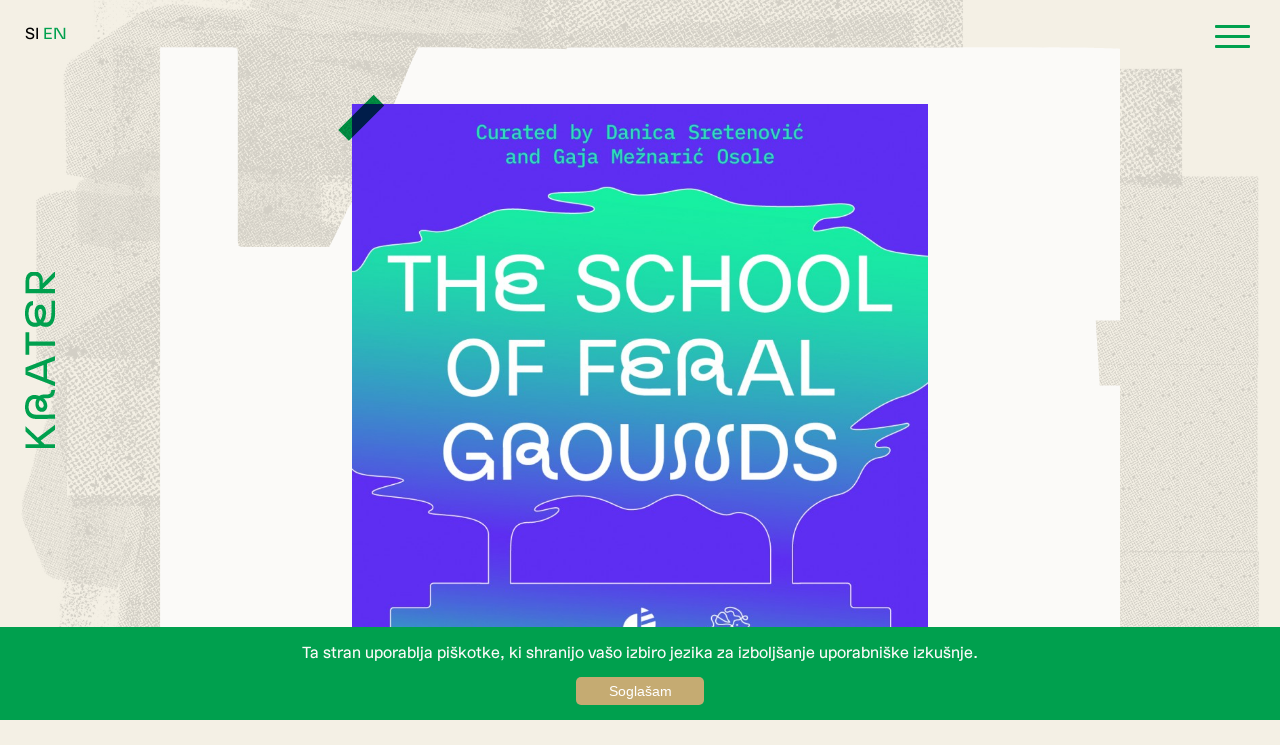

--- FILE ---
content_type: text/html; charset=UTF-8
request_url: https://www.krater.si/si/projekti/school-feral-grounds
body_size: 32125
content:
<!DOCTYPE HTML>
<html lang="en">
<head>
    <meta charset="UTF-8">
    <meta name="viewport" content="width=device-width, initial-scale=1.0">
    <meta http-equiv="X-UA-Compatible" content="ie=edge">
    <link rel='stylesheet' href='https://cdnjs.cloudflare.com/ajax/libs/meyer-reset/2.0/reset.min.css'/>
    <script src="https://code.jquery.com/jquery-3.3.1.min.js"></script>
    <script src="https://cdnjs.cloudflare.com/ajax/libs/moment.js/2.27.0/moment.min.js"></script>
    <script src="https://cdn.jsdelivr.net/npm/js-cookie@rc/dist/js.cookie.min.js"></script>
        <link href="https://www.krater.si/themes/krater-festival/assets/css/hamburgers.min.css" rel="stylesheet">
    <link rel="stylesheet" href="https://unpkg.com/swiper@8/swiper-bundle.min.css" />
    <link href="https://www.krater.si/themes/krater-festival/assets/dist/css/main.css" rel="stylesheet">
    <script src="https://www.krater.si/themes/krater-festival/assets/dist/js/main.js"></script>

    <meta http-equiv="content-type" content="text/html;UTF-8">
    <meta http-equiv="content-language" content="si">
    <meta http-equiv="content-security-policy" content="upgrade-insecure-requests">
    <base href="https://krater.si/">
            <meta name="description" content="Krater je začasni produkcijski prostor, ki je vzniknil iz opuščenega, kraterju podobnega gradbišča v bližini mestnega jedra Ljubljane. Deluje kot nekakšen prototip mehanizma za regeneriranje zemeljskega površja, ki na ruševinah urbane narave oblikuje nove svetove.">
        <meta name="keywords" content="invazivne rastline, oblikovanje, krater, bežigrad, trajna, trajnost, ekologija, izdelki, novi materiali, papir, gobe, les, gradbena jama"/>
        <meta name="author" content="Krater">
        <meta name="designer" content="Mainly Afternoon">
        <meta name="copyright" content="Krater">
        <meta property="og:description" content="Krater je začasni produkcijski prostor, ki je vzniknil iz opuščenega, kraterju podobnega gradbišča v bližini mestnega jedra Ljubljane. Deluje kot nekakšen prototip mehanizma za regeneriranje zemeljskega površja, ki na ruševinah urbane narave oblikuje nove svetove."/>
        <meta property="og:url" content="https://www.krater.si" />
    <meta property="og:title" content="Ustvarjalni laboratorij Krater"/>
    <meta property="og:type" content="website"/>
    <meta property="og:image" content="https://www.krater.si/themes/krater-festival/assets/images/krater-og.jpg"/>
    <meta property="og:site_name" content="Ustvarjalni laboratorij Krater"/>

    <link rel="apple-touch-icon-precomposed" sizes="57x57" href="https://www.krater.si/themes/krater-festival/assets/images/favicon/apple-touch-icon-57x57.png" />
    <link rel="apple-touch-icon-precomposed" sizes="114x114" href="https://www.krater.si/themes/krater-festival/assets/images/favicon/apple-touch-icon-114x114.png" />
    <link rel="apple-touch-icon-precomposed" sizes="72x72" href="https://www.krater.si/themes/krater-festival/assets/images/favicon/apple-touch-icon-72x72.png" />
    <link rel="apple-touch-icon-precomposed" sizes="144x144" href="https://www.krater.si/themes/krater-festival/assets/images/favicon/apple-touch-icon-144x144.png" />
    <link rel="apple-touch-icon-precomposed" sizes="60x60" href="https://www.krater.si/themes/krater-festival/assets/images/favicon/apple-touch-icon-60x60.png" />
    <link rel="apple-touch-icon-precomposed" sizes="120x120" href="https://www.krater.si/themes/krater-festival/assets/images/favicon/apple-touch-icon-120x120.png" />
    <link rel="apple-touch-icon-precomposed" sizes="76x76" href="https://www.krater.si/themes/krater-festival/assets/images/favicon/apple-touch-icon-76x76.png" />
    <link rel="apple-touch-icon-precomposed" sizes="152x152" href="https://www.krater.si/themes/krater-festival/assets/images/favicon/apple-touch-icon-152x152.png" />
    <link rel="icon" type="image/png" href="https://www.krater.si/themes/krater-festival/assets/images/favicon/favicon-196x196.png" sizes="196x196" />
    <link rel="icon" type="image/png" href="https://www.krater.si/themes/krater-festival/assets/images/favicon/favicon-96x96.png" sizes="96x96" />
    <link rel="icon" type="image/png" href="https://www.krater.si/themes/krater-festival/assets/images/favicon/favicon-32x32.png" sizes="32x32" />
    <link rel="icon" type="image/png" href="https://www.krater.si/themes/krater-festival/assets/images/favicon/favicon-16x16.png" sizes="16x16" />
    <link rel="icon" type="image/png" href="https://www.krater.si/themes/krater-festival/assets/images/favicon/favicon-128.png" sizes="128x128" />
    <meta name="application-name" content="&nbsp;"/>
    <meta name="msapplication-TileColor" content="#FFFFFF" />
    <meta name="msapplication-TileImage" content="https://www.krater.si/themes/krater-festival/assets/images/favicon/mstile-144x144.png" />
    <meta name="msapplication-square70x70logo" content="https://www.krater.si/themes/krater-festival/assets/images/favicon/mstile-70x70.png" />
    <meta name="msapplication-square150x150logo" content="https://www.krater.si/themes/krater-festival/assets/images/favicon/mstile-150x150.png" />
    <meta name="msapplication-wide310x150logo" content="https://www.krater.si/themes/krater-festival/assets/images/favicon/mstile-310x150.png" />
    <meta name="msapplication-square310x310logo" content="https://www.krater.si/themes/krater-festival/assets/images/favicon/mstile-310x310.png" />


    <meta name="og:title" content="Krater Festival – The School of Feral Grounds"/>
    <meta name="og:type" content="website"/>
    <meta name="og:image" content="https://www.krater.si/storage/app/uploads/public/645/25d/6c3/thumb_428_1200_0_0_0_auto.jpg"/>
    <meta name="og:site_name" content="Krater Festival"/>
    <meta name="og:description" content=""/>    
    <script src="/modules/system/assets/js/framework.combined-min.js"></script>
<link rel="stylesheet" property="stylesheet" href="/modules/system/assets/css/framework.extras-min.css">
    <title>Ustvarjalni laboratorij Krater</title>
</head>

<body data-locale="si" style="background-image:url(https://www.krater.si/themes/krater-festival/assets/images/kf-bg-texture_light.jpg);background-size:cover;background-position:center;background-attachment:fixed;background-repeat:no-repeat;background-blend-mode:multiply;">

<div id="cookieconsent" class="cookie-box">
    <p>Ta stran uporablja piškotke, ki shranijo vašo izbiro jezika za izboljšanje uporabniške izkušnje.</p>
    <button id="cookiebutton" class="cookie-btn">
        <span>Soglašam</span>
    </button>
</div><menu>


	<div id="svglogo">
		<a href="https://www.krater.si/si">


			<svg version="1.1" id="Layer_1" xmlns="http://www.w3.org/2000/svg"
				xmlns:xlink="http://www.w3.org/1999/xlink" x="0px" y="0px" viewBox="0 0 202 34.3"
				style="enable-background:new 0 0 202 34.3;" xml:space="preserve">
				<path class="st0" d="M181.7,16.6V4.8h8.6c4.7,0,6.8,2.5,6.8,5.8s-2.1,5.9-6.8,5.9H181.7z M176.9,34.3h4.8V20.1l14,14.2h6.4
	l-13.8-13.9h3.3c6.7,0,10.4-4.6,10.4-9.9s-3.7-9.8-10.4-9.8h-14.6V34.3z M154.7,15c2.6,0,4.5,0.8,4.5,2.5s-1.9,2.5-4.5,2.5
	c-2.9,0-5.8-0.9-8.2-2.5C148.9,15.9,151.8,15,154.7,15 M156,30.2c-7.9,0-12.5-1.3-12.5-6.7c0-0.9,0.1-1.8,0.4-2.6
	c3.2,2.1,6.9,3.2,10.7,3.1c5.8,0,9.4-2.3,9.3-6.5c0.1-4.4-3.8-6.5-9.4-6.5c-3.8-0.1-7.5,1-10.7,3c-0.3-0.8-0.4-1.7-0.4-2.5
	c0-5.8,5.4-7.4,10.3-7.4c4.3,0,9.6,1,9.6,5h4.8c0-6.8-6.3-9.1-14.4-9.1c-8.4,0-15.1,3.8-15.1,11.3c0,2.2,0.6,4.4,1.8,6.3
	c-1.2,1.9-1.8,4-1.8,6.2c0,7.5,6.4,10.6,15.9,10.6h13.9v-4.2L156,30.2z M117.2,34.3h4.8V4.8h10.6V0.7h-25.9v4.1h10.5L117.2,34.3z
	 M88,2.8l7.1,18.4H80.9L88,2.8z M100.2,34.3h5L92.3,0.7h-8.4l-13,33.6h5l3.4-9.1h17.5L100.2,34.3z M49,21.4c-1.9,0-2.7-1-2.7-2.4
	c0-1.7,1.3-2.7,3.1-3.1c1.9-0.5,4,0,5.6,1.1C53.7,19.6,51.6,21.4,49,21.4 M61.4,24.8v-2.3c0.1-2.2-0.4-4.4-1.6-6.3
	c0.7-1.6,1.1-3.4,1.2-5.2c0-6.7-5.2-11-14.1-11c-8.4,0-13.4,5-13.4,13l0.2,21.3h4.8L38.4,13c0-5.6,3.6-8.9,8.6-8.9
	c5.3,0,9.3,2.1,9.4,7.2c0,0.6,0,1.2-0.1,1.8c-2.1-1-4.5-1.4-6.9-1.1c-5.3,0.6-7.8,3.6-7.8,7.2c0,4,3.1,6.3,7.2,6.3
	c3.3-0.1,6.3-1.7,8.3-4.3c0.1,0.7,0.1,1.4,0.1,2.1l0,2.4c-0.1,5.1,2.8,8.6,9.5,8.6v-4.1C62.9,30.2,61.4,28.2,61.4,24.8 M0,34.3h4.8
	V22.2L8.9,18l12.2,16.3h5.8L12.1,14.6L25.2,0.7h-6.1L4.8,16V0.7H0V34.3z" />
			</svg>
		</a>
	</div>

	<div id="langswitcher">
		<a href="#" id="lang-si" class="active-lang" data-request="onSwitchLocale" data-request-data="locale: 'si'">SI</a>
<a href="#" id="lang-en" class="" data-request="onSwitchLocale" data-request-data="locale: 'en'">EN</a>	</div>

	<button id="nav-control" class="hamburger hamburger--elastic" type="button" aria-label="Menu"
		aria-controls="navigation">
		<span class="hamburger-box">
			<span class="hamburger-inner"></span>
		</span>
	</button>



	<nav class="closed">
		<div id="nav-list" class="nav-buttons">
			<p id="page-btn" data-scrollto="festival-intro">
									<a>O Kraterju</a>
							</p>
			<p id="page-btn" data-scrollto="festival-projects">
				<a>Gostujoči projekti</a>
			</p>
			<p id="page-btn" data-scrollto="festival-events">
				<a>Dogodki</a>
			</p>
			<p id="page-btn">
				<a href="https://www.krater.si/si/vitrina">
					Vitrina
				</a>
			</p>
			<p id="page-btn" data-scrollto="festival-motivation">
				<a>Kaj nas poganja</a>
			</p>
			<p id="page-btn" data-scrollto="footer">
				<a>Kje smo</a>
			</p>

		</div>
	</nav>
</menu>
<main>
    <div id="page-content">
        

<div id="cover" style="background-image:url('https://www.krater.si/themes/krater-festival/assets/shapes/kf-page-header.svg');">
    <div class="gallery-img taped">
    <figure>
        <img src="https://www.krater.si/storage/app/uploads/public/645/25d/6c3/thumb_428_850_0_0_0_auto.jpg" alt="the school of feral grounds-photo_cover">
            </figure>
    </div>
</div>

<div id="content" class="richcontent-styling">
    <h1 dir="ltr">Follow us in Autumn 2025 as we continue with podcast episodes on feral matters. School of Feral Grounds works with peculiar, Krater-alike sites across European cities.</h1>

<p dir="ltr">
	<br>
</p>

<p dir="ltr">
	<br>
</p>

<p dir="ltr">The School of Feral Grounds is an educational programme produced by Trajna as part of the <a href="https://future-divercities.eu/">Future DiverCities project</a>. In a series of three interactive study modules, participants will dive into diverse topics of urban ecology and different perspectives thereon, together with inspiring guest speakers working in the fields of visual arts and curation, activism, geography, and ecology. The programme is developed and run by architect and theoretician Danica Sretenović and eco-social designer Gaja Mežnarić Osole, and is offered to the public free of charge.</p>

<p dir="ltr">
	<br>
</p>

<p dir="ltr">The School of Feral Grounds situates cultural practices in the world in which capital-driven economies act as geological forces, terraforming the earth into a place where climate change, social inequality, and species extinction call for urgent collective action. The school acts as a forum for interchange, where reflections, concepts, case studies, and generative exercises invite participants to position urban ecologies within the field of culture by interlinking common notions of the urban and ecology.&nbsp;</p>

<p dir="ltr">
	<br>
</p>

<p dir="ltr">Situated in the experience of running the production laboratory<a href="http://krater.si/">&nbsp;Krater</a> and the<a href="https://koozarch.com/essays/the-feral-palace-education-as-a-design-urgency">&nbsp;Feral Palace urgent pedagogy</a>, the school nurtures a collaborative learning environment for thinking and engaging with untamed urban sites. To support their eco-social regeneration, it works to enhance cultural workers’ capacities in regenerative place-making and place-keeping, artistic curation, programming, and advocacy.&nbsp;</p>

<p dir="ltr">
	<br>
</p>

<p dir="ltr">---</p>

<p dir="ltr">
	<br>
</p>

<p dir="ltr">The programme consists of three study modules:</p>

<p dir="ltr">
	<br>
</p>

<p>SM1: Human impacts on urban ecosystems</p>

<p>
	<br>A set of interactive lectures and live conversations with experts on practices that look at human impact at various scales: planetary, city, and site-specific.
	<br>
	<br>
</p>

<p>SM2: Recontextualisation: tools of seeing site ecology and culture</p>

<p>
	<br>A series of mapping and analysis exercises that explore the dynamics of the legal, organizational, more-than-human, and other constitutional bodies of the degraded sites.
	<br>
	<br>
</p>

<p>SM3: Designing for regenerative landscapes</p>

<p>
	<br>A cycle of talks and discussions with invited artists, designers, (landscape) architects, and ecologists to navigate the production of tactics &amp; strategies for designing regenerative interventions.</p>

<p>
	<br>
</p>

<p>---</p>

<p>
	<br>
</p>

<p dir="ltr">Human impacts on urban ecosystems videolectures</p>

<blockquote>

	<p>The Planetary Scale:
		<br>Short introduction to the Anthropocene</p>
</blockquote>

<p>Before delving into the specific topics of urban ecology, the introductory lecture offers a set of philosophical concepts, scientific findings, and situated observations for understanding the contemporary planetary condition – the Anthropocene. Gaja Mežnarić Osole in conversation with artist <a href="http://www.urbaniahoeve.nl/,">Debra Solomon</a> and lawyer <a href="https://pic.si/varstvo-okolja/">Aljoša Petek</a>.</p>

<p>
	<br>
</p>

<blockquote>

	<p>The City Scale:
		<br>Feral urbanism for 21st century cities that were once cultivated and went wild</p>
</blockquote>

<p>The lecture discusses often invisible though instrumental operations fuelling urban inequalities – physical manifestations of neoliberal governance models and policies, protocols of land trade, and the lack of legislation acknowledging multispecies spatial rights. How to treat such knowledge as the object of cultural politics? Danica Sretenović in conversation with artist <a href="https://www.sccatamale.org/">Ibrahim Mahama</a> and landscape architect <a href="https://javnodobro.si/">Urška Škerl.</a>
	<br>
	<br>
</p>

<blockquote>

	<p>The Site Scale:
		<br>Feral ecosystems as laboratories for cultivating interspecies collaboration &amp; care</p>
</blockquote>

<p>As a consequence of diverse political and economic conflicts, our post-industrial cities are seeing a rise in neglected urban environments (e.g. construction sites, houses, factories, roads etc.) reclaimed by nature. Instead of treating them as precarious landscapes on the road to extinction at the hands of human-centric infrastructures, this lecture explores feral ecosystems as creative laboratories of multispecies encounters and care. Gaja Mežnarić Osole, Primož Turnšek and Danica Sretenović in conversation with landscape architect <a href="https://www.studio-erde.com/">Violeta Burckhardt</a>.</p>

<p>
	<br>
</p>

<p dir="ltr">---</p>

<p>
	<br>
</p>

<p dir="ltr">All the lectures were followed by a live discussion with invited guest speakers and participating members of the audience.<a href="https://future-divercities.eu/the-school-of-feral-grounds-video-lectures-by-trajna/">&nbsp;Click to watch The School of The Feral Grounds video lectures</a>!</p>

<p dir="ltr">
	<br>
</p>

<blockquote>

	<p dir="ltr">Designing for regenerative landscapes podcasts</p>
</blockquote>

<p dir="ltr">The <em>School of the Feral Grounds</em>‘ third and final learning module, <em>Designing for regenerative landscapes</em>, takes the form of a podcast series. Featuring inspirational guest speakers involved in urban curating, pedagogical work, publishing, art, design, and architecture, the series of thematic conversations are set to explore a variety of cultural approaches connected to ecological regeneration across diverse national contexts and spatial typologies. Despite the efforts of initiatives like the New European Bauhaus and EU policies to promote environmental sustainability, community-driven actions at the local level continue to face challenges such as precarity, ecological illiteracy, poverty, or disengaged local administrations. To work alongside the troubled terrains, each podcast episode delves into a specific topical lens with an invited practitioner, discussing creative approaches to bottom-up governance, ethical economics, critical publishing &amp; education, planning for multispecies urbanism, and designing regenerative material cultures. By exposing social, ecological, and programmatic aspects of eco-cultural stewardship, the discussions aim to empower cultural actors across Europe to engage in resilient and continuous ecological actions.</p>

<p>Hosted and curated by Gaja Mežnarić Osole and Danica Sretenović.<strong>&nbsp;</strong>Produced by Görkem Özdemir. Music by Ida Hiršenfelder (beepblip).</p>

<p>
	<br>
</p>

<blockquote>

	<p>#1 Curating ecological care &amp; repair by Gilly Karjevsky, Floating University</p>
</blockquote>

<p>For the opening conversation, Gilly Karjevsky will delve into curatorial approaches and formats rooted in ethics of care for our communities, our cities, and the planet. Derived from the word ‘curare,’ meaning ‘to cure,’ Karjevsky will offer radical imaginaries on tending to and healing our fractured relationships within urban ecologies by repositioning curatorial practice outside traditional institutional frameworks to engage with site-specific, multispecies contexts.</p>

<p>
	<br>
</p>

<p><a href="https://open.spotify.com/episode/3tyfOFPY7vet1aBrFWw38Y">Listen on Spotify.</a></p>

<p>
	<br>
</p>

<blockquote>

	<p><strong>#2&nbsp;</strong><strong>Multispecies urbanism department with Debra Solomon</strong></p>
</blockquote>

<p>While recording the podcast series in mid April Ljubljana, we transitioned from summer to winter in just 4 hours, highlighting yet another reason why robust ecosystems in our cities are crucial for combating the climate extremes ahead. In a conversation with infrastructure activist Debra Solomon, we discuss the imperative for new forms of just urban development and spatial practice that foster reciprocal relationships between humans and more-than-humans. The discussion delves into speculative fabulation, envisioning a scenario where every European city establishes a department for multispecies urbanism to respond to the intersecting challenges of climate change and democracy. By addressing topics like ecosystem defragmentation and biodiversity corridors, more-than-human water purification, soil organism and its remediation, decommodification of food and more, the department engages with diverse locations across Europe, showcasing the conceptualization and implementation of a multispecies sensible public administration in locations like Kuopio, Liepāja, Marseille, Athens, and Londa.</p>

<p>
	<br>
</p>

<p><a href="https://open.spotify.com/episode/18IHOhbwubEFcaQtfQ36rh">Listen on Spotify.</a></p>

<p>
	<br>
</p>

<blockquote>

	<p><strong>#3 Designing economic cultures with Bianca Elzenbaumer</strong></p>
</blockquote>

<p>What happens when a designer shifts her focus from creating objects and graphics to designing economic cultures? By choosing not to engage in representational design activities, produce prestigious exhibitions, or build her career in prominent academic positions, Bianca Elzenbaumer’s daily commitment to social change in the Vallagarina valley attracts (young) people to stay. Discover how her 40-year project vision transforms disturbed Alpine valleys into vibrant rural settings through fizzy drinks production, a mobile pizza oven, situated pedagogies, and groundbreaking research into land commons. In the face of escalating climate change, biodiversity decline, and social isolation, she leverages the community economy theories of feminist geographers J. K. Gibson-Graham to reshape economic practices and improve the livelihoods of all living beings.</p>

<p>
	<br>
</p>

<p><a href="https://open.spotify.com/episode/6jNdn1GC01WSRdwbq86c5p">Listen on Spotify.</a></p>

<p dir="ltr">
	<br>
</p>

<p dir="ltr">
	<br>
</p>

<p dir="ltr">The process of collective knowledge production will set the stage for an ‘international feral movement’ dedicated to identifying, valorising, and regenerating feral sites across Europe and beyond.</p>

<p dir="ltr">
	<br>
</p>

<p dir="ltr">---</p>

<p dir="ltr">
	<br>
</p>

<p dir="ltr">Funded by the European Union. Views and opinions expressed are however those of the author(s) only and do not necessarily reflect those of the European Union or Creative Europe. Neither the European Union nor Creative Europe can be held responsible for them.</p>
</div>

<div id="gallery">
        <div id="back-btn">
        <a href="https://www.krater.si/si#festival-projects">Nazaj ↗</a>
    </div>
</div>

    </div>
    <div id="page-ender">
        <svg version="1.1" id="Layer_1" xmlns="http://www.w3.org/2000/svg" xmlns:xlink="http://www.w3.org/1999/xlink" x="0px" y="0px"
            viewBox="0 0 689 294.6" style="enable-background:new 0 0 689 294.6;" xml:space="preserve">
        <path class="st0" d="M386.7,250c-0.5,0-0.8-0.2-1.1-0.1c-0.3,0.1-0.6,0.2-0.8,0.3c-0.5,0.1-1.1,0.1-1.6,0.1c-0.5,0-0.9,0-1.4,0.1
            c-0.3,0.1-0.6,0.1-0.9,0.1c-1.8,0-3.6,0-5.3,0c-0.8,0-1.5-0.1-2.3-0.1c-0.8,0-1.5,0.1-2.3,0.1c-0.8,0-1.6,0.1-2.4,0
            c-1.2-0.1-2.4-0.1-3.5-0.1c-3.8,0-7.6,0-11.4,0c-4.5,0-9.1,0-13.6,0c-5.3,0-10.6,0-15.9,0c-4.7,0-9.4,0-14.1,0c-0.4,0-0.8,0-1.1,0
            c-0.5,0-1-0.1-1.5-0.2c-0.3-0.1-0.7-0.2-1-0.2c-1.8,0-3.6-0.6-5.4-0.6c-0.3,0-0.6-0.1-0.9-0.2c-0.7-0.2-1.3-0.3-2-0.3
            c-0.7,0-1.4,0-2-0.3c-0.2-0.1-0.3,0-0.5-0.1c-0.8-0.1-1.5-0.1-2.3-0.2c-0.3,0-0.5,0-0.8-0.1c-0.8-0.3-1.6-0.3-2.4-0.3
            c-0.9,0-1.8-0.3-2.7-0.5c-0.2,0-0.3-0.1-0.5-0.2c-0.3-0.2-0.7-0.2-1.1-0.3c-0.7-0.2-1.5-0.4-2.2-0.7c-0.1-0.1-0.2-0.1-0.3-0.1
            c-0.7,0-1.4-0.4-2.1-0.5c-0.3,0-0.5-0.1-0.7-0.2c-0.1-0.1-0.3-0.1-0.5-0.2c-0.9-0.1-1.7-0.5-2.5-0.8c-1-0.3-2-0.7-3-1
            c-0.7-0.1-1.2-0.4-1.8-0.7c-0.2-0.1-0.5-0.2-0.7-0.3c-0.8-0.1-1.4-0.5-2.1-0.8c-0.3-0.1-0.6-0.3-0.9-0.3c-0.1,0-0.2,0-0.2-0.1
            c-0.5-0.4-1.1-0.5-1.6-0.7c-0.6-0.3-1.2-0.6-1.8-0.9c-0.2-0.1-0.4-0.2-0.7-0.4c-0.1-0.1-0.2-0.2-0.3-0.2c-1.3-0.5-2.5-1.3-3.7-2
            c-1.2-0.7-2.3-1.5-3.4-2.2c-0.8-0.5-1.5-1-2.2-1.5c-0.9-0.6-1.9-1.3-2.8-2c-1.7-1.3-3.3-2.6-4.9-4c-0.8-0.7-1.6-1.5-2.4-2.2
            c-0.4-0.3-0.7-0.9-1.2-1.1c-0.4-0.3-0.8-0.7-1.1-1c-0.9-0.9-1.8-1.8-2.7-2.7c-1.3-1.3-2.5-2.8-3.7-4.2c-0.7-0.8-1.4-1.7-2.1-2.5
            c-0.5-0.5-0.8-1.2-1.3-1.7c-0.5-0.5-0.9-1-1.3-1.6c-0.6-0.8-1.2-1.5-1.9-2.2c-0.7-0.7-1.2-1.5-1.9-2.2c-0.3-0.4-0.4-0.8-0.7-1.2
            c-0.1-0.1-0.1-0.3,0-0.5c0-0.1,0.1-0.2,0.2-0.3c1.1-1.4,2.3-2.8,3.4-4.2c1.3-1.5,2.5-3.1,3.7-4.6c1.3-1.6,2.6-3.1,3.8-4.7
            c1.5-1.8,2.9-3.6,4.4-5.4c0.6-0.8,1.3-1.5,1.8-2.3c0.2-0.3,0.5-0.5,0.7-0.7c0.2-0.2,0.5-0.2,0.7,0c0.4,0.3,0.8,0.6,1.2,1
            c1,1,2.1,2.1,3.1,3.2c0.9,1,1.8,2,2.8,2.9c0.5,0.5,0.9,1.1,1.5,1.5c0.6,0.5,1.1,1.1,1.6,1.6c0.5,0.5,1,1,1.5,1.5
            c0.5,0.5,1,1,1.6,1.5c0.6,0.6,1.1,1.1,1.7,1.7c0.1,0.1,0.1,0.1,0.2,0.2c0.7,0.5,1.2,1.2,1.8,1.8c0.8,0.8,1.6,1.7,2.6,2.4
            c0.3,0.2,0.6,0.6,1,0.8c0.4,0.2,0.7,0.4,1,0.7c0.1,0.1,0.1,0.1,0.2,0.1c0.5,0.3,0.6,0.9,1.3,1c0.4,0.3,0.8,0.6,1.2,0.9
            c0.4,0.3,0.9,0.6,1.3,0.9c0.4,0.3,0.8,0.6,1.3,0.9c1.2,0.8,2.4,1.6,3.7,2.2c1.1,0.5,2.2,1,3.4,1.3c0.2,0.1,0.4,0.1,0.6,0.2
            c0.7,0.4,1.5,0.6,2.3,0.7c0.4,0.1,0.8,0.1,1.2,0.4c0.1,0.1,0.2,0.1,0.4,0.1c0.9,0.1,1.6,0.5,2.5,0.5c0.2,0,0.3,0.1,0.5,0.1
            c0.5,0.2,1,0.4,1.6,0.4c0.2,0,0.4,0.1,0.6,0.1c0.4,0.2,0.8,0.3,1.2,0.3c0.2,0,0.3,0.1,0.5,0.2c0.4,0.2,0.8,0.3,1.2,0.3
            c0.2,0,0.4,0.1,0.6,0.1c1.3,0.3,2.5,0.7,3.8,0.9c0.1,0,0.2,0,0.3,0c0.9,0.4,2,0.4,3,0.7c0.2,0.1,0.4,0.1,0.6,0.1
            c0.8,0.1,1.5,0.1,2.2,0.4c0.6,0,1.2,0.3,1.9,0.3c0.9,0.3,1.9,0.3,2.9,0.4c0.5,0,0.9,0.3,1.2,0.6c0.2,0.2,0.3,0.1,0.5-0.1
            c0,0,0-0.1,0-0.1c0.1-0.1,0.1-0.1,0.2-0.1c0.1,0,0.3,0,0.4,0c0.3,0.1,0.5,0.1,0.8,0c0.6-0.1,1.2-0.1,1.8-0.1c1.4,0,2.7,0,4,0.1
            c1.5-0.2,3,0,4.4-0.1c0.6,0,1.2,0.1,1.8,0c0.8,0,1.6,0,2.4,0c0.3,0,0.5,0,0.8,0c0.4,0,0.8,0.1,1.1,0.1c0.3,0,0.7-0.1,1-0.2
            c0.2,0,0.4,0,0.6,0c0.4,0,0.8,0.1,1.3,0c0,0,0.1,0,0.1,0c1.4,0.1,2.8,0,4.2,0.1c0.2,0,0.4,0.1,0.6,0c0.5-0.2,1.1-0.1,1.6-0.1
            c0.8,0,1.6,0.1,2.4,0c1.3-0.1,2.6-0.1,3.9-0.1c0.9,0,1.8-0.2,2.7-0.1c0.3,0,0.7,0,1,0.1c0.3,0,0.5,0,0.8,0c0.3,0,0.6-0.1,0.9-0.1
            c1.1,0.1,2.2,0,3.3,0c1.1,0,2.1,0,3.2,0c0.3,0,0.6,0,0.9,0.1c0.5,0.1,0.9,0.1,1.4,0.1c0.3,0,0.6,0,0.9-0.1c0.2-0.1,0.5-0.1,0.7-0.1
            c2.4,0,4.7,0,7.1,0c1.5,0,3,0.1,4.6,0.1c0,0,0.1,0,0.1,0c1-0.2,2,0.1,3,0.1c1,0,2,0,3,0c0.7,0,1.4,0,2,0c0.3,0,0.6,0,0.9,0
            c0.6,0.1,1.2,0.1,1.8,0.1c0.8,0,1.6-0.1,2.4,0.2c0.8,0,1.7,0,2.5,0c0.1,0,0.2,0,0.2-0.1c0.5-0.3,0.9-0.1,1.2,0.2
            c0.1,0.1,0.3,0.2,0.4,0.2c0.2,0,0.3,0,0.5,0c2.5,0,5,0,7.5,0c5.9,0,11.8,0,17.6,0c3.5,0,7,0,10.5,0c2,0,4,0,6,0c0.3,0,0.6,0,0.9,0
            c0.1,0,0.3,0.2,0.3,0.3c-0.1,0.5-0.1,1.1-0.4,1.6c-0.1,0.2-0.2,0.5-0.3,0.7c-0.2,0.5-0.4,1.1-0.7,1.6c-0.3,0.5-0.4,1.1-0.7,1.6
            c-0.2,0.6-0.4,1.2-0.7,1.7c-0.5,1-1.2,2-1.7,2.9c-0.3,0.5-0.9,0.9-1.1,1.5c-0.7,0.8-1.4,1.7-2.2,2.5c-0.7,0.7-1.5,1.5-2.2,2.3
            c-1,1.1-2.1,2.1-3.3,3c-0.6,0.4-1.1,0.9-1.7,1.3c-0.2,0.1-0.4,0.2-0.6,0.3c-0.2,0-0.4,0.2-0.5,0.3c-0.1,0.2-0.3,0.4-0.5,0.5
            c-1.4,0.8-2.7,1.8-4,2.6c-0.6,0.4-1.2,0.7-1.7,1c-0.5,0-0.8,0.4-1.2,0.7c-0.2,0.2-0.5,0.3-0.8,0.4c-1.1,0.5-2.2,1.1-3.3,1.6
            c-0.8,0.4-1.6,0.7-2.4,1c-0.4,0.2-0.9,0.2-1.3,0.4c-0.4,0.2-0.9,0.3-1.3,0.4c-0.4,0.2-0.9,0.3-1.4,0.3c-0.4,0.1-0.7,0.1-1.1,0.3
            c-0.3,0.1-0.7,0.2-1.1,0.2c-0.6,0.1-1.2,0.1-1.8,0.3c-0.4,0.1-0.8,0.1-1.3,0.1c-0.7,0-1.4-0.1-1.9,0.4c-0.7,0.2-1.4,0.4-2.1,0.5
            c-0.4,0.1-0.7,0.1-1.1,0.2C386.7,250,386.6,250,386.7,250"/>
        <path class="st0" d="M454,166.6c0.1,0,0.1,0.1,0.1,0.1c1.4,0.6,1.3,0.4,1.3,1.9c0,8.1,0,16.2,0,24.4c0,0.3,0,0.5,0,0.8
            c0,0.5-0.2,0.7-0.7,0.7c-0.3,0-0.6,0-0.9,0c-1.4,0-2.8,0-4.2,0c-17.4,0-34.7,0-52.1,0c-14.4,0-28.8,0-43.2,0c-1.2,0-2.4,0-3.5,0.2
            c-0.2,0-0.5,0-0.8,0c-1.1,0-2.1,0-3.2,0c-0.6,0-1.2,0-1.8,0c-5.2,0-10.4,0-15.6,0c-1.9,0-3.7-0.1-5.6,0c-1.5,0-3,0-4.4,0
            c-0.5,0-1,0-1.5-0.1c-0.2,0-0.3-0.1-0.5,0c-0.5,0.1-1,0.1-1.5,0.1c-1.2,0-2.5,0-3.7,0c-1,0-1.9-0.1-2.9-0.3c-0.1,0-0.2,0-0.2,0
            c-0.9-0.4-1.9-0.4-2.9-0.6c-1.3-0.2-2.5-0.5-3.7-0.7c-1-0.2-2.1-0.3-3.1-0.6c-0.2-0.1-0.4-0.1-0.6-0.1c-0.6,0-1.3-0.2-1.9-0.4
            c-0.6-0.2-1.2-0.3-1.8-0.4c-0.3,0-0.5,0-0.7-0.1c-0.6-0.4-1.4-0.5-2.1-0.6c-0.8-0.2-1.4-0.6-2.2-0.7c-1.1-0.5-2.2-0.8-3.3-1.3
            c-0.1,0-0.1-0.1-0.2-0.1c-1.3-0.3-2.4-1-3.6-1.5c-1.6-0.8-3.3-1.6-4.8-2.5c-1.6-0.9-3.2-1.9-4.7-2.9c-0.9-0.6-1.8-1.2-2.7-1.9
            c-0.3-0.3-0.7-0.5-1-0.8c-0.3-0.2-0.6-0.5-0.9-0.7c-0.2-0.1-0.4-0.2-0.5-0.4c-1-0.8-2.1-1.6-3.1-2.4c-1.2-1-2.3-2.1-3.5-3.2
            c-2-1.8-3.8-3.7-5.8-5.6c-0.7-0.7-1.4-1.3-2.2-2c-0.5-0.4-0.9-0.9-1.3-1.4c-0.2-0.3-0.2-0.6,0-0.9c0.4-0.6,0.7-1.1,1.1-1.7
            c1.2-1.8,2.4-3.7,3.6-5.5c0.9-1.3,1.8-2.7,2.7-4c0.5-0.8,1.1-1.6,1.6-2.4c1.5-2.2,2.9-4.4,4.4-6.7c0.2-0.2,0.3-0.5,0.5-0.7
            c0.2-0.3,0.6-0.3,0.9-0.2c0.2,0.1,0.4,0.2,0.5,0.3c1.3,1,2.6,2,3.9,3.1c0.8,0.7,1.7,1.4,2.5,2.1c0.2,0.2,0.4,0.3,0.5,0.6
            c0.1,0.1,0.2,0.2,0.3,0.2c0.6,0.1,0.9,0.5,1.3,0.8c1.9,1.5,3.8,2.8,5.6,4.3c0.6,0.5,1.3,0.9,1.7,1.5c0.7,0.5,1.4,1,2.2,1.5
            c0.4,0.3,0.9,0.5,1.2,0.9c0.1,0.1,0.3,0.2,0.4,0.2c0.3,0.1,0.7,0.2,0.9,0.4c0.6,0.5,1.3,0.8,2,1.1c1.2,0.6,2.4,1.2,3.6,1.8
            c0.8,0.4,1.6,0.8,2.4,1.1c0.8,0.3,1.6,0.5,2.4,0.8c0.6,0.2,1.1,0.4,1.7,0.3c0.2,0,0.5,0.1,0.7,0.1c0.8,0.3,1.6,0.3,2.5,0.4
            c1.2,0.1,2.4,0.3,3.7,0.4c0.2,0,0.4,0.1,0.6,0.1c0.7,0,1.3,0.5,2,0.3c0.6,0.1,1.3,0.1,1.9,0.2c0.7,0.1,1.3,0.1,2,0.2
            c0.3,0,0.7,0.1,1,0.1c1,0.1,2.1,0.3,3.2,0.3c1.3,0,2.6,0.2,3.9,0.2c0.8,0,1.6,0,2.4,0c0.6,0,1.2,0,1.8,0.1c0.2,0,0.3,0.1,0.5,0
            c0.6-0.1,1.2-0.1,1.8-0.1c1.4,0,2.8,0,4.2-0.1c0.4,0,0.8,0,1.3,0c0.4,0,0.8,0,1.3,0c0.2,0,0.4,0,0.5,0.1c0.3,0.3,0.6,0.3,0.9,0.3
            c0.3,0,0.6,0,0.9,0c38,0,75.9,0,113.9,0c0.3,0,0.7,0,1,0c0.4,0,0.7,0.2,1,0.5C453.6,166,453.8,166.3,454,166.6"/>
        <path class="st0" d="M0.1,0c0,4.4,0,8.9,0,13.3c0,48.3,0,96.5-0.1,144.8c0,15.9,0,31.8,0,47.7c0,9.5,0,19.1,0,28.6
            c0,1.6,0.1,3.2,0.3,4.7c0.1,1.2,1.2,2.3,2.3,2.3c1.5,0.1,3.1,0.2,4.6,0.2c11.2,0,22.4,0,33.5,0c2.7,0,32-0.6,33.7-0.8
            c6.2-0.7,12-2.9,17.8-4.7c3.5-1.1,7-2.2,10.5-3.4c5-1.6,9.8-3.5,14.5-5.8c6-3.1,12-6.2,18.1-9.3c4.8-2.5,9.5-5.2,14-8.3
            c4.6-3.2,9.4-6.3,14.1-9.4c2.3-1.5,4.5-3,6.8-4.5c5.2-3.4,10.1-7.4,14.5-11.8c4.3-4.3,8-9.1,12.1-13.6c2.5-2.8,5.1-5.4,7.7-8.1
            c1.6-0.6,5.8-7.7,7.2-9.8c1.5-2.3,2.9-4.7,4.5-6.9c2.7-3.6,5.4-7.2,6.5-11.8c0.5-2,2-2.9,3.9-3c3.5-0.1,6.9-0.1,10.4,0
            c3.8,0.2,7.7,0.7,11.5,1c3.2,0.3,25.6,1.5,32.8,1.6c2.1,0,10.5-0.1,12.6,0.1c0.6,0.1,12.1-0.3,17.3,0c6.1,0.3,12.3-0.1,18.5,0.3
            c2.7,0.2,13.3,0,15.9,0c3.5,0,6.9,0.1,10.4,0.1c3.7,0,7.3-0.2,11-0.2c3.5,0,6.9,0.3,10.4,0.3c1.7,0,3.5-0.2,5.2-0.3
            c0.8-0.1,1.5-0.2,2.3-0.1c9.2,0.7,13.8,0.7,21.9,0c0.6-0.1,10.1,0.5,14.4,0.3c2.2-0.1,28.5,2.1,33.3,2.1c2.3,0,14.3,0.1,17.2,0.1
            c7.1,0.1,14.3,0,21.4,0c13.5,0,27,0,40.5,0.2c4.6,0.1,9.2-0.8,13.8,0c9.8,0,19.6,0.1,29.5,0.1c3.3,0,6.6,0,9.8,0
            c1,0,2.1,0.1,2.8-0.3c2-1.4,3.8-1.5,5.8-0.1c0.7,0.5,1.9,0.4,2.8,0.4c2.5,0,5-0.1,7.5-0.2c1,0,1.9-0.3,2.9-0.2
            c5.8,0.8,11.5,0.4,17.3,0.4c18.7,0.1,37.4,0,56.1,0c1.9,0,3.8-0.1,5.8-0.2c0.7,0,1.4-0.8,1.5-1.6c0.1-2,0.2-4,0.2-5.9
            c0-28.2,0-56.4,0-84.6c0-14.5,0-29.1,0-43.6H0.1z"/>
        </svg>
    </div>
</main>
<footer id="footer">
    <div class="footer-wrapper">
            <div>
            <h4 class="type--gold">Kje smo</h4>
            <p class="type--green">
            <a href="https://goo.gl/maps/9r2JTNfEAs77tjer7" target="_blank" ref="noreferrer noopener">
                Gradbena jama Bežigrajski krater, <br> vhod s Peričeve ulice
                <br />
                Ljubljana            </a>
            </p>
        </div>
        <div>
            <h4 class="type--gold">Kontakt</h4>
            <p class="type--green">
                <a class="reverse" href="mailto:&#x69;&#110;&#102;&#x6f;&#x40;t&#x72;&#x61;&#x6a;n&#x61;&#x2e;&#99;&#111;&#109; &#122;avrz&#101;&#x6e;&#x65;.r&#x61;s&#x74;l&#105;n&#101;&#x40;g&#109;&#x61;&#105;&#108;&#46;&#x63;&#111;&#x6d;">moc.liamg@eniltsar.enezrvaz moc.anjart@ofni</a>
            </p>
        </div>
        <div>
            <h4 class="type--gold">Odpiralni čas</h4>
            <p class="type--green">Ob dogodkih in vsak torek 17h-19h ter četrtek od 17h-19h<br>
od maja do novembra. Krater je trenutno zaprt. V kolikor bi nas želeli obiskati, nam pišite na info@trajna.com.</p>
        </div>
        </div>
</footer>

<script src="https://unpkg.com/swiper@8/swiper-bundle.min.js"></script>
<script>
const swiper = new Swiper('.swiper', {
    // Optional parameters
    direction: 'horizontal',
    loop: true,
    // autoHeight: true, //enable auto height
    autoplay: {
        delay: 5000,
      }
  });

    // Cookie consent
    const cookieBox = document.getElementById('cookieconsent');
    const cookieBtn = document.getElementById('cookiebutton');

    if (cookieBtn) {

        cookieBtn.addEventListener('click', function () {
            cookieSet();
            cookieHandler();
        })
        function cookieSet() {
            Cookies.set('cc', 1);
        }
    
        function cookieHandler() {
            if (Cookies.get('cc') == '1') {
                cookieBox.style.display = 'none';
            } else {
                cookieBox.style.display = 'flex';
            }
        }
        cookieHandler();
    }
</script>

<!-- Developed by Parabol Studio (parabolstudio.no) -->
</body>

</html>

--- FILE ---
content_type: text/css
request_url: https://www.krater.si/themes/krater-festival/assets/dist/css/main.css
body_size: 33185
content:
@charset "UTF-8";
/*
0 - 600px:      Phone
600 - 900px:    Tablet portrait
900 - 1200px:   Tablet landscape
[1200 - 1800] is where our normal styles apply
1800px + :      Big desktop
$breakpoint arguement choices:
- phone
- tab-port
- tab-land
- big-desktop
ORDER: Base + typography > general layout + grid > page layout > components
1em = 16px
*/
.reverse {
  direction: rtl;
  unicode-bidi: bidi-override;
}

.type--green-dark {
  color: #415330;
}

.type--green {
  color: #00a04e;
}

.type--gold {
  color: #c5ab72;
}

@font-face {
  font-family: EHNormal;
  src: url("/themes/krater-festival/assets/font/EHNormal-Regular.otf") format("opentype");
}
a {
  text-decoration: none;
}

h1 {
  font-family: EHNormal, sans-serif;
  font-size: 1.75rem;
  line-height: 2rem;
  font-feature-settings: "ss02" on;
}
@media only screen and (max-width: 37.5em) {
  h1 {
    font-size: 1.25rem;
    line-height: 1.5rem;
  }
}

h2 {
  font-family: EHNormal, sans-serif;
  font-size: 1.75rem;
  line-height: 2rem;
  font-feature-settings: "ss02" on;
}
@media only screen and (max-width: 37.5em) {
  h2 {
    font-size: 1.25rem;
    line-height: 1.5rem;
  }
}

h3 {
  text-transform: uppercase;
  font-family: EHNormal, sans-serif;
  font-size: 1.75rem;
  line-height: 2rem;
  font-feature-settings: "ss02" on;
}
@media only screen and (max-width: 37.5em) {
  h3 {
    font-size: 1.25rem;
    line-height: 1.5rem;
  }
}

h4 {
  text-transform: uppercase;
  font-family: EHNormal, sans-serif;
  font-size: 1rem;
  line-height: 1.25rem;
  font-feature-settings: "ss02" on;
}
@media only screen and (max-width: 37.5em) {
  h4 {
    font-size: 1rem;
    line-height: 1.25rem;
  }
}

.footnote-text {
  max-width: 85%;
  margin-top: 0.25rem;
  font-family: EHNormal, sans-serif;
  font-size: 0.8rem;
  line-height: 1rem;
  font-feature-settings: "ss02" on;
  color: #415330;
}
@media only screen and (max-width: 37.5em) {
  .footnote-text {
    font-size: 1rem;
    line-height: 1.25rem;
  }
}

menu {
  position: relative;
  z-index: 133799;
}

.open {
  transform: translateX(0vw);
}

.closed {
  transform: translateX(100vw);
}

#svglogo {
  position: fixed;
  left: 0;
  display: flex;
  align-items: center;
  height: 100vh;
  margin-left: 25px;
}
#svglogo a {
  width: 0;
  height: 0;
}
#svglogo svg {
  fill: #00a04e;
  height: 30px;
  transform-origin: left top;
  transform: rotate(-90deg) translate(-50%, 0);
}
@media only screen and (max-width: 37.5em) {
  #svglogo svg {
    height: 1.5rem;
  }
}
@media only screen and (max-width: 37.5em) {
  #svglogo {
    margin-left: 10px;
  }
}

#langswitcher {
  position: fixed;
  margin: 25px;
}
@media only screen and (max-width: 37.5em) {
  #langswitcher {
    display: flex;
    flex-direction: column;
    align-items: center;
    margin: 15px;
  }
}

.hamburger {
  z-index: 16;
  position: fixed;
  top: 0;
  right: 0;
  margin: 25px;
  padding: 0px;
}
@media only screen and (max-width: 37.5em) {
  .hamburger {
    margin: 15px;
  }
}

@media only screen and (max-width: 37.5em) {
  .hamburger-box {
    width: 30px;
  }
}

.hamburger-inner,
.hamburger-inner::after,
.hamburger-inner::before {
  background: #00a04e;
  width: 35px;
  height: 3px;
}
@media only screen and (max-width: 37.5em) {
  .hamburger-inner,
.hamburger-inner::after,
.hamburger-inner::before {
    width: 25px;
    height: 2px;
  }
}

nav {
  transition: transform 0.5s ease;
  background: #00a04e;
  position: fixed;
  width: 50vw;
  height: 100vh;
  top: 0;
  right: 0;
  z-index: 15;
}
nav .nav-buttons {
  padding: 15vh 2.5vh 15vh 2.5vh;
  display: flex;
  flex-direction: column;
  justify-content: space-between;
  height: 100%;
  width: 100%;
  background: #00a04e;
}
nav .nav-buttons p {
  cursor: pointer;
  text-align: center;
}
nav .nav-buttons p a {
  font-family: EHNormal, sans-serif;
  font-size: 1.75rem;
  line-height: 2rem;
  font-feature-settings: "ss02" on;
  text-transform: uppercase;
  color: white;
  text-decoration: none;
}
@media only screen and (max-width: 37.5em) {
  nav .nav-buttons p a {
    font-size: 1.25rem;
    line-height: 1.5rem;
  }
}
nav .nav-buttons p:hover > a {
  color: black;
}
@media only screen and (max-width: 37.5em) {
  nav {
    transition: transform 0.25s ease;
    width: 80vw;
  }
}

#maintenance-container {
  height: 100% !important;
  padding: 0px !important;
}

#maintenance:before {
  opacity: 0.5;
}

#maintenance {
  background-position: 0px -1.5rem;
  background-repeat: no-repeat;
  background-size: 100%, 100%;
  width: 100%;
  height: 100%;
  display: flex;
  flex-wrap: wrap;
  flex-direction: column;
  justify-content: flex-start;
  align-content: center;
}
@media only screen and (max-width: 37.5em) {
  #maintenance {
    justify-content: flex-start;
    background-position: center;
    background-repeat: no-repeat;
    background-size: 300%, 300%;
  }
}
@media only screen and (min-width: 37.5em) and (max-width: 56.25em) and (orientation: portrait) {
  #maintenance {
    justify-content: flex-start;
    background-position: 0px -1.5rem;
    background-repeat: no-repeat;
    background-size: 175%, 175%;
  }
}
@media only screen and (min-width: 56.25em) and (max-width: 75em) and (orientation: landscape) {
  #maintenance {
    justify-content: flex-start;
    background-position: 0px -1.5rem;
    background-repeat: no-repeat;
    background-size: 105%, 105%;
  }
}
#maintenance #maintenance-header {
  padding: 25px 75px;
  width: 75%;
  align-self: center;
}
@media only screen and (max-width: 37.5em) {
  #maintenance #maintenance-header {
    padding: 25px;
    width: 90%;
  }
}
@media only screen and (min-width: 37.5em) and (max-width: 56.25em) and (orientation: portrait) {
  #maintenance #maintenance-header {
    padding: 25px;
    width: 90%;
  }
}
@media only screen and (min-width: 56.25em) and (max-width: 75em) and (orientation: landscape) {
  #maintenance #maintenance-header {
    padding: 25px;
    width: 90%;
  }
}
#maintenance #maintenance-header p {
  font-family: EHNormal, sans-serif;
  font-size: 6rem;
  line-height: 6.5rem;
  text-transform: uppercase;
}
@media only screen and (max-width: 37.5em) {
  #maintenance #maintenance-header p {
    font-size: 4rem;
    line-height: 4.5rem;
  }
}
@media only screen and (max-width: 37.5em) {
  #maintenance #maintenance-header p {
    font-family: EHNormal, sans-serif;
    font-size: 3rem;
    line-height: 3.5rem;
    word-break: break-all;
  }
}
@media only screen and (max-width: 37.5em) and (max-width: 37.5em) {
  #maintenance #maintenance-header p {
    font-size: 1.75rem;
    line-height: 2.25rem;
  }
}
@media only screen and (min-width: 37.5em) and (max-width: 56.25em) and (orientation: portrait) {
  #maintenance #maintenance-header p {
    word-break: break-all;
  }
}
#maintenance #maintenance-header span {
  font-feature-settings: "ss02" 1;
}
#maintenance #maintenance-links {
  padding: 25px 75px;
  display: inline-block;
  width: 75%;
  align-self: center;
}
@media only screen and (max-width: 37.5em) {
  #maintenance #maintenance-links {
    padding: 25px;
  }
}
@media only screen and (min-width: 37.5em) and (max-width: 56.25em) and (orientation: portrait) {
  #maintenance #maintenance-links {
    padding: 25px;
  }
}
@media only screen and (min-width: 56.25em) and (max-width: 75em) and (orientation: landscape) {
  #maintenance #maintenance-links {
    padding: 25px;
  }
}
#maintenance #maintenance-links a {
  display: block;
  padding-bottom: 1rem;
  text-decoration: none;
  color: #c5ab72;
}
#maintenance #maintenance-links a:hover {
  color: #00a04e;
}
@media only screen and (min-width: 37.5em) and (max-width: 56.25em) and (orientation: portrait) {
  #maintenance #maintenance-links a {
    font-family: EHNormal, sans-serif;
    font-size: 1.75rem;
    line-height: 2rem;
  }
}
@media only screen and (min-width: 37.5em) and (max-width: 56.25em) and (orientation: portrait) and (max-width: 37.5em) {
  #maintenance #maintenance-links a {
    font-size: 1.25rem;
    line-height: 1.5rem;
  }
}
@media only screen and (min-width: 56.25em) and (max-width: 75em) and (orientation: landscape) {
  #maintenance #maintenance-links a {
    font-family: EHNormal, sans-serif;
    font-size: 1.75rem;
    line-height: 2rem;
  }
}
@media only screen and (min-width: 56.25em) and (max-width: 75em) and (orientation: landscape) and (max-width: 37.5em) {
  #maintenance #maintenance-links a {
    font-size: 1.25rem;
    line-height: 1.5rem;
  }
}

#page-content {
  width: 75vw;
}
#page-content #back-btn {
  align-self: flex-start;
}
#page-content #back-btn a {
  text-decoration: none;
  color: #00a04e;
}
#page-content #back-btn a:hover {
  color: black;
}
@media only screen and (max-width: 37.5em) {
  #page-content {
    width: 70vw;
  }
}

.singlepage-title {
  color: #c5ab72;
}

#vitrine-toptext,
#vitrine-bottext {
  padding: 2rem 0vw;
}

.product-grid {
  display: flex;
  flex-direction: row;
  justify-content: center;
  flex-wrap: wrap;
}
.product-grid .product-item {
  display: flex;
  flex-direction: column;
  justify-content: flex-start;
  align-items: center;
  margin: 2rem;
}
.product-grid .product-item .card-linkwrapper {
  width: 100%;
}
.product-grid .product-item #item-thumb img {
  -o-object-fit: cover;
     object-fit: cover;
  width: 250px;
}
@media only screen and (max-width: 37.5em) {
  .product-grid .product-item #item-thumb img {
    width: 100%;
  }
}
.product-grid .product-item a h3 {
  max-width: 250px;
  margin-top: 1rem;
  text-transform: uppercase;
  text-align: center;
  color: #00a04e;
}
@media only screen and (max-width: 37.5em) {
  .product-grid .product-item {
    margin: 1.5rem;
  }
}
@media only screen and (max-width: 37.5em) {
  .product-grid {
    flex-direction: column;
  }
}

#cover {
  background-size: cover;
  background-repeat: no-repeat;
  padding: 2rem 7.5vw;
}
@media only screen and (max-width: 37.5em) {
  #cover {
    padding: 1.5rem;
  }
}

#content,
#gallery {
  background: #fbfaf8;
  padding: 2rem 7.5vw;
}
@media only screen and (max-width: 37.5em) {
  #content,
#gallery {
    padding: 1.5rem;
  }
}

#cover,
#gallery {
  display: flex;
  flex-direction: column;
  justify-content: center;
  align-items: center;
}
#cover .gallery-img,
#gallery .gallery-img {
  margin: 2rem 0rem;
  width: 75%;
}
#cover .gallery-img img,
#gallery .gallery-img img {
  width: 100%;
}
@media only screen and (max-width: 37.5em) {
  #cover .gallery-img,
#gallery .gallery-img {
    margin: 1.5rem 0rem;
    width: 100%;
  }
}

.richcontent-styling {
  display: flex;
  flex-direction: column;
  justify-content: center;
  align-items: center;
}
.richcontent-styling h1 {
  font-family: EHNormal, sans-serif;
  font-size: 1.75rem;
  line-height: 2rem;
  color: #415330;
  margin: 1rem 0rem;
}
@media only screen and (max-width: 37.5em) {
  .richcontent-styling h1 {
    font-size: 1.25rem;
    line-height: 1.5rem;
  }
}
.richcontent-styling h1 a {
  text-decoration: none;
  color: #00a04e;
}
.richcontent-styling h1 a:hover {
  color: #c5ab72;
}
.richcontent-styling p {
  width: 75%;
  color: #415330;
}
@media only screen and (max-width: 37.5em) {
  .richcontent-styling p {
    width: 100%;
  }
}
.richcontent-styling blockquote {
  margin: 2rem 0rem;
}
.richcontent-styling blockquote p {
  width: 100%;
  font-family: EHNormal, sans-serif;
  font-size: 1.75rem;
  line-height: 2rem;
  font-feature-settings: "ss02" on;
  text-transform: uppercase;
  text-align: center;
  color: #c5ab72;
}
@media only screen and (max-width: 37.5em) {
  .richcontent-styling blockquote p {
    font-size: 1.25rem;
    line-height: 1.5rem;
  }
}
.richcontent-styling ul {
  width: 75%;
}
.richcontent-styling ul li a {
  text-decoration: none;
  text-decoration: none;
  color: #00a04e;
}
.richcontent-styling ul li a:hover {
  color: #c5ab72;
}
.richcontent-styling ul li p {
  display: inline;
  margin-left: -0.25em;
}
.richcontent-styling ul li:before {
  content: "·";
  color: #00a04e;
  font-weight: bold;
  display: inline-block;
  width: 1em;
  margin-left: -1em;
}
@media only screen and (max-width: 37.5em) {
  .richcontent-styling ul {
    width: 100%;
  }
}
.richcontent-styling .product-title,
.richcontent-styling .product-details,
.richcontent-styling .product-description {
  margin: 1rem 0rem;
}
.richcontent-styling .product-title {
  text-transform: uppercase;
  color: #c5ab72;
}
.richcontent-styling .product-description {
  display: flex;
  flex-direction: column;
  justify-content: center;
  align-items: center;
}
.richcontent-styling .product-details .product-price::before {
  color: #415330;
}

.singletaped {
  position: relative;
}

.singletaped:before {
  content: "";
  z-index: 1;
  height: 15px;
  width: 50px;
  background-color: black;
  opacity: 0.8;
  mix-blend-mode: multiply;
  position: absolute;
  top: -5px;
  left: -5px;
  transform: translateX(0%) translateY(75%) rotate(50deg);
}
@media only screen and (max-width: 37.5em) {
  .singletaped:before {
    height: 10px;
    width: 35px;
  }
}

.extra-switch {
  height: 150px;
  width: 150px;
  background-repeat: no-repeat;
  display: flex;
  flex-direction: column;
  justify-content: center;
  align-items: center;
  padding: 1rem;
  position: absolute;
  bottom: 25vh;
  z-index: 1337;
  left: 65%;
}
@media only screen and (max-width: 37.5em) {
  .extra-switch {
    width: 125px;
    height: 125px;
    left: auto;
    right: 0.5rem;
    bottom: 0.5rem;
  }
}
.extra-switch p {
  color: white;
  font-family: EHNormal, sans-serif;
  font-size: 1rem;
  line-height: 1.25rem;
  text-align: center;
}
@media only screen and (max-width: 37.5em) {
  .extra-switch p {
    font-size: 1rem;
    line-height: 1.25rem;
  }
}

.swiper {
  height: 75vh;
}
@media only screen and (max-width: 37.5em) {
  .swiper {
    height: 35vh;
  }
}

.disabled {
  pointer-events: none;
  opacity: 0.25;
}

*,
*::before,
*::after {
  box-sizing: border-box;
}

.stripe-loading-indicator .stripe,
.stripe-loading-indicator .stripe-loaded {
  background: #00a04e !important;
}

button {
  border: none;
  font-family: inherit;
  font-size: 0.9rem;
  line-height: 1.15rem;
  margin: 0;
  overflow: visible;
  text-transform: none;
}

button,
a,
#langswitcher a,
span a,
li a {
  transition: all 0.25s ease;
}

#langswitcher a,
p a,
span a {
  text-decoration: none;
  color: #00a04e;
}
#langswitcher a:hover,
p a:hover,
span a:hover {
  color: black;
}

#langswitcher .active-lang {
  color: black;
}

button,
[type=button],
[type=reset],
[type=submit] {
  -webkit-appearance: button;
}

.socials-vertical {
  z-index: 4;
  position: fixed;
  top: 0;
  right: 0;
  display: flex;
  align-items: center;
  height: 100vh;
  margin-right: 25px;
}
.socials-vertical ul {
  -ms-writing-mode: tb-rl;
      writing-mode: vertical-rl;
}
.socials-vertical ul li {
  display: inline-block;
}
.socials-vertical ul li a {
  text-decoration: none;
  color: #00a04e;
  margin: 5px 0px;
}
.socials-vertical ul li a:hover {
  color: black;
}
@media only screen and (max-width: 37.5em) {
  .socials-vertical {
    margin-right: 10px !important;
  }
}

.cookie-box {
  position: fixed;
  display: flex;
  flex-direction: column;
  justify-content: center;
  align-items: center;
  bottom: 0;
  width: 100vw;
  background: #00a04e;
  left: 0;
  z-index: 99999;
  color: #fbfaf8;
  text-align: center;
  padding: 15px;
}
.cookie-box .cookie-btn {
  margin-top: 15px;
  width: 10vw;
  background: #c5ab72;
  border: none;
  border-radius: 5px;
  font-size: 14px;
  color: #fff;
  text-transform: capitalize;
  font-family: "Open Sans", sans-serif;
  cursor: pointer;
  transition: background 0.25s ease;
  padding: 5px;
}
@media only screen and (max-width: 37.5em) {
  .cookie-box .cookie-btn {
    width: 100%;
  }
}
.cookie-box .cookie-btn:hover {
  background: #00a04e;
}

::-moz-selection {
  background-color: #c5ab72;
  color: #fbfaf8;
}

::selection {
  background-color: #c5ab72;
  color: #fbfaf8;
}

::-webkit-scrollbar {
  display: none;
}

html,
body {
  overflow-x: hidden;
}

body {
  background: #F4F0E5;
  height: 100%;
  scrollbar-width: none;
  overflow-x: hidden;
  font-family: EHNormal, sans-serif;
  -webkit-font-smoothing: antialiased;
  -moz-osx-font-smoothing: grayscale;
}

main {
  display: flex;
  flex-direction: column;
  justify-content: center;
  align-items: center;
  padding: 2.5rem 7.5rem;
}
@media only screen and (max-width: 37.5em) {
  main {
    padding: 10px;
  }
}

p {
  font-family: EHNormal, sans-serif;
  font-size: 1rem;
  line-height: 1.25rem;
}
@media only screen and (max-width: 37.5em) {
  p {
    font-size: 1rem;
    line-height: 1.25rem;
  }
}

#page-starter {
  margin-bottom: -1px;
}

#page-ender {
  margin-top: -1px;
}

#page-starter,
#page-ender {
  fill: #fbfaf8;
  width: 75vw;
}
@media only screen and (max-width: 37.5em) {
  #page-starter,
#page-ender {
    width: 70vw;
  }
}

section#festival-messagebar p {
  font-family: EHNormal, sans-serif;
  font-size: 1.75rem;
  line-height: 2rem;
  font-feature-settings: "ss02" on;
  text-transform: uppercase;
  color: #FFFFFF;
}
@media only screen and (max-width: 37.5em) {
  section#festival-messagebar p {
    font-size: 1.25rem;
    line-height: 1.5rem;
  }
}
@media only screen and (max-width: 37.5em) {
  section#festival-messagebar p {
    font-family: EHNormal, sans-serif;
    font-size: 1.75rem;
    line-height: 2rem;
  }
}
@media only screen and (max-width: 37.5em) and (max-width: 37.5em) {
  section#festival-messagebar p {
    font-size: 1.25rem;
    line-height: 1.5rem;
  }
}
section#festival-messagebar .hwrap {
  overflow: hidden;
  /* HIDE SCROLL BAR */
  background: #00a04e;
}
section#festival-messagebar .hwrap:hover {
  background: #c5ab72;
}
section#festival-messagebar .hmove {
  display: flex;
}
section#festival-messagebar .hitem {
  flex-shrink: 0;
  width: 100%;
  box-sizing: border-box;
  padding: 10px 8px 12px 10px;
  text-align: center;
}
@-webkit-keyframes tickerh {
  0% {
    transform: translate3d(100%, 0, 0);
  }
  100% {
    transform: translate3d(-200%, 0, 0);
  }
}
@keyframes tickerh {
  0% {
    transform: translate3d(100%, 0, 0);
  }
  100% {
    transform: translate3d(-200%, 0, 0);
  }
}
section#festival-messagebar .hmove {
  -webkit-animation: tickerh linear 10s infinite;
          animation: tickerh linear 10s infinite;
}
section#festival-messagebar .hmove:hover {
  -webkit-animation-play-state: paused;
          animation-play-state: paused;
}

section#festival-intro {
  background-repeat: no-repeat;
  background-position: bottom;
}
section#festival-intro h2 p {
  font-family: EHNormal, sans-serif;
  font-size: 1.75rem;
  line-height: 2rem;
}
@media only screen and (max-width: 37.5em) {
  section#festival-intro h2 p {
    font-size: 1.25rem;
    line-height: 1.5rem;
  }
}
@media only screen and (max-width: 37.5em) {
  section#festival-intro h2 p {
    font-family: EHNormal, sans-serif;
    font-size: 1rem;
    line-height: 1.25rem;
  }
}
@media only screen and (max-width: 37.5em) and (max-width: 37.5em) {
  section#festival-intro h2 p {
    font-size: 1rem;
    line-height: 1.25rem;
  }
}

section {
  background: #fbfaf8;
  margin-top: -1px;
  width: 75vw;
}
@media only screen and (max-width: 37.5em) {
  section {
    width: 70vw;
  }
}
section:first-of-type {
  background: linear-gradient(0deg, #fbfaf8 0%, rgba(0, 0, 0, 0) 75%);
}
section:last-of-type {
  background-position: top;
  padding-bottom: 200px;
}

#festival-intro,
#festival-units,
#festival-projects,
#festival-events,
#festival-contact,
#festival-information,
#festival-motivation,
#festival-credits,
#festival-sponsors,
#festival-colophon,
#festival-newsletter {
  padding: 4rem 7.5vw;
}
@media only screen and (max-width: 37.5em) {
  #festival-intro,
#festival-units,
#festival-projects,
#festival-events,
#festival-contact,
#festival-information,
#festival-motivation,
#festival-credits,
#festival-sponsors,
#festival-colophon,
#festival-newsletter {
    padding: 3rem 1.5rem;
  }
}

#festival-motivation,
#festival-credits,
#festival-sponsors,
#festival-colophon {
  padding: 2rem 7.5vw;
}
#festival-motivation h1, #festival-motivation h4, #festival-motivation p, #festival-motivation .logo-line,
#festival-credits h1,
#festival-credits h4,
#festival-credits p,
#festival-credits .logo-line,
#festival-sponsors h1,
#festival-sponsors h4,
#festival-sponsors p,
#festival-sponsors .logo-line,
#festival-colophon h1,
#festival-colophon h4,
#festival-colophon p,
#festival-colophon .logo-line {
  margin-right: 12.5%;
  margin-left: 12.5%;
}
#festival-motivation div,
#festival-credits div,
#festival-sponsors div,
#festival-colophon div {
  margin-right: 12.5%;
  margin-left: 12.5%;
}
#festival-motivation div p,
#festival-credits div p,
#festival-sponsors div p,
#festival-colophon div p {
  margin: 0;
}
@media only screen and (max-width: 37.5em) {
  #festival-motivation div,
#festival-credits div,
#festival-sponsors div,
#festival-colophon div {
    margin-right: 0;
    margin-left: 0;
  }
}

#festival-colophon #colophon-content {
  padding-top: 2rem;
  background-image: linear-gradient(to right, #c5ab72 60%, rgba(255, 255, 255, 0) 0%);
  background-position: top;
  background-size: 15px 2px;
  background-repeat: repeat-x;
}

.btn {
  width: 100%;
  background: #00a04e;
  padding: 15px;
  border: none;
  font-size: 14px;
  color: #fff;
  text-transform: capitalize;
  font-family: "Open Sans", sans-serif;
  cursor: pointer;
  transition: background 0.25s ease;
}
.btn:hover {
  background: #c5ab72;
}

#festival-contact .contact-content {
  display: flex;
  flex-direction: row;
}
@media only screen and (max-width: 37.5em) {
  #festival-contact .contact-content {
    flex-direction: column;
  }
}
#festival-contact .contact-left {
  padding-right: 25px;
  width: 25%;
}
#festival-contact .contact-left p {
  margin-bottom: 25px;
}
@media only screen and (max-width: 37.5em) {
  #festival-contact .contact-left {
    width: 100%;
    margin-bottom: 15px;
  }
}
#festival-contact .contact-right {
  width: 75%;
}
@media only screen and (max-width: 37.5em) {
  #festival-contact .contact-right {
    width: 100%;
  }
}

.section-header {
  margin-bottom: 1rem;
  color: #c5ab72;
  text-transform: uppercase;
  text-align: center;
}
@media only screen and (max-width: 37.5em) {
  .section-header {
    margin-bottom: 25px;
  }
}

.section-subheader {
  color: #c5ab72;
  text-transform: uppercase;
  text-align: left;
}
@media only screen and (max-width: 37.5em) {
  .section-subheader {
    margin-bottom: 25px;
  }
}

.logo-line {
  display: flex;
  flex-wrap: wrap;
  flex-direction: row;
  justify-content: center;
  align-items: center;
}
.logo-line img {
  max-height: 100px;
  width: auto;
  margin: 0px 15px;
}
@media only screen and (max-width: 37.5em) {
  .logo-line img {
    max-width: 100%;
    margin: 25px 0px;
  }
}
@media only screen and (max-width: 37.5em) {
  .logo-line {
    flex-direction: column;
  }
}

#festival-units .block-collection,
#festival-projects .block-collection,
#festival-events .block-collection {
  display: flex;
  flex-wrap: wrap;
  justify-content: center;
}
#festival-units .block-collection a,
#festival-projects .block-collection a,
#festival-events .block-collection a {
  flex: 0 0 25%;
}
@media only screen and (max-width: 37.5em) {
  #festival-units .block-collection a,
#festival-projects .block-collection a,
#festival-events .block-collection a {
    flex: auto;
  }
}
#festival-units .block-collection .block,
#festival-projects .block-collection .block,
#festival-events .block-collection .block {
  margin-bottom: 2rem;
  padding: 0rem 1rem;
}
#festival-units .block-collection .block:hover > .block-top .block--thumbnail a .thumb-img,
#festival-projects .block-collection .block:hover > .block-top .block--thumbnail a .thumb-img,
#festival-events .block-collection .block:hover > .block-top .block--thumbnail a .thumb-img {
  filter: grayscale(0%);
}
#festival-units .block-collection .block:hover > .block-bottom h4,
#festival-projects .block-collection .block:hover > .block-bottom h4,
#festival-events .block-collection .block:hover > .block-bottom h4 {
  color: black;
}
#festival-units .block-collection .block .block-bottom,
#festival-projects .block-collection .block .block-bottom,
#festival-events .block-collection .block .block-bottom {
  max-width: 250px;
}
#festival-units .block-collection .block .thumb-img,
#festival-projects .block-collection .block .thumb-img,
#festival-events .block-collection .block .thumb-img {
  height: 250px;
  width: 250px;
  -o-object-fit: cover;
     object-fit: cover;
  transition: filter 0.25s ease;
  filter: grayscale(100%);
}
@media only screen and (max-width: 37.5em) {
  #festival-units .block-collection .block .thumb-img,
#festival-projects .block-collection .block .thumb-img,
#festival-events .block-collection .block .thumb-img {
    height: 200px;
    width: 200px;
  }
}
#festival-units .block-collection .block h4,
#festival-projects .block-collection .block h4,
#festival-events .block-collection .block h4 {
  transition: all 0.25s ease;
  margin-top: 1rem;
  text-align: center;
}
@media only screen and (max-width: 37.5em) {
  #festival-units .block-collection .block,
#festival-projects .block-collection .block,
#festival-events .block-collection .block {
    margin-bottom: 4rem;
  }
}
#festival-units .block-collection .block--thumbnail a,
#festival-projects .block-collection .block--thumbnail a,
#festival-events .block-collection .block--thumbnail a {
  height: 100%;
  display: block;
}
#festival-units .block-collection .block--thumbnail-placeholder,
#festival-projects .block-collection .block--thumbnail-placeholder,
#festival-events .block-collection .block--thumbnail-placeholder {
  height: 150px;
  width: 100%;
  background: #F4F0E5;
}

.taped {
  position: relative;
}

.taped:before {
  content: "";
  z-index: 1;
  height: 15px;
  width: 50px;
  background-color: #00a04e;
  mix-blend-mode: multiply;
  position: absolute;
  top: -5px;
  left: -5px;
  transform: translateX(-21.5%) translateY(75%) rotate(-45deg);
}
@media only screen and (max-width: 37.5em) {
  .taped:before {
    height: 10px;
    width: 35px;
  }
}

.taped:after {
  content: "";
  z-index: 1;
  height: 15px;
  width: 50px;
  background-color: #00a04e;
  mix-blend-mode: multiply;
  position: absolute;
  bottom: 5px;
  right: 5px;
  transform: translateX(39.5%) translateY(0%) rotate(-45deg);
}
@media only screen and (max-width: 37.5em) {
  .taped:after {
    height: 10px;
    width: 35px;
  }
}

#festival-map {
  background: cyan;
  height: 50vh;
}

.filter-bar {
  display: flex;
  flex-direction: row;
  justify-content: center;
  margin-bottom: 2rem;
}
.filter-bar .button {
  font-family: EHNormal, sans-serif;
  font-size: 1rem;
  line-height: 1.25rem;
  text-transform: uppercase;
  cursor: pointer;
  background: transparent;
  color: #00a04e;
  margin: 5px 5px;
}
@media only screen and (max-width: 37.5em) {
  .filter-bar .button {
    font-size: 1rem;
    line-height: 1.25rem;
  }
}
.filter-bar .button:hover {
  color: black;
}
@media only screen and (max-width: 37.5em) {
  .filter-bar .button {
    margin: 0px;
  }
}
.filter-bar .active-button {
  color: black;
}
@media only screen and (max-width: 37.5em) {
  .filter-bar {
    flex-wrap: wrap;
  }
}

.events-content {
  display: flex;
  flex-direction: row;
  flex-wrap: wrap;
  justify-content: center;
}

.img-btn {
  margin: 2rem;
  display: flex;
  flex-direction: column;
  justify-content: center;
  align-items: center;
}
.img-btn img {
  transition: filter 0.25s ease;
  width: 150px;
  margin-bottom: 2rem;
}
.img-btn img:hover {
  filter: saturate(0%) brightness(0);
}
.img-btn img:hover ~ h4 {
  color: black;
}
.img-btn h4 {
  transition: color 0.25s ease;
  color: #c5ab72;
  text-align: center;
}
@media only screen and (max-width: 37.5em) {
  .img-btn {
    margin: 1rem;
  }
}

.card {
  display: flex;
  flex-direction: column;
  flex: 0 1 calc(25% - 1.5rem);
  margin: 10px;
  transition: transform 0.1s ease-out;
}
.card p:first-of-type {
  margin-bottom: 0.5rem;
}
.card:hover {
  transform: rotate(3deg);
}
@media only screen and (max-width: 37.5em) {
  .card {
    flex: none;
  }
}

.card-linkwrapper {
  text-decoration: none;
  color: #fbfaf8;
}

.illustration-shape--base {
  background-repeat: no-repeat !important;
  background-size: cover !important;
  padding: 25px !important;
}
.illustration-shape--base .content {
  text-align: center;
}

.illustration-shape--end {
  background-repeat: no-repeat !important;
  background-size: cover !important;
  padding: 25px !important;
  margin-top: -1px;
}

#gallery {
  height: 100%;
  display: flex;
  justify-content: center;
  align-items: center;
}

.slide {
  will-change: transform, opacity;
  position: absolute;
  opacity: 0;
  transition: opacity 0.5s;
  width: 100%;
  height: 100%;
}
.slide img {
  filter: grayscale(1);
  top: 0;
  left: 0;
  position: relative;
  -o-object-fit: fill;
     object-fit: fill;
  width: 100%;
  height: 100%;
}

.showing {
  opacity: 1;
  z-index: 2;
}

#festival-newsletter #subscribe-form {
  display: flex;
  flex-direction: column;
  justify-content: center;
  align-items: center;
}
#festival-newsletter #subscribe-form input[type=text] {
  min-width: 300px;
  width: 25vw;
  font-family: EHNormal, sans-serif;
  font-size: 1rem;
  line-height: 1.25rem;
  height: 50px;
  margin-top: 1.5rem;
  margin-bottom: 1.5rem;
  padding-bottom: -80px;
  border: none;
  overflow: auto;
  position: relative;
  background: #E8EAE6;
  text-align: center;
  border-top-right-radius: 5px;
  border-top-left-radius: 5px;
  border-bottom-right-radius: 15px;
}
@media only screen and (max-width: 37.5em) {
  #festival-newsletter #subscribe-form input[type=text] {
    font-size: 1rem;
    line-height: 1.25rem;
  }
}
@media only screen and (max-width: 37.5em) {
  #festival-newsletter #subscribe-form input[type=text] {
    min-width: 100%;
  }
}
#festival-newsletter #subscribe-form input[type=text]:active:focus,
#festival-newsletter #subscribe-form input[type=text]:focus,
#festival-newsletter #subscribe-form input[type=text]:hover {
  outline: none;
}
#festival-newsletter p {
  pointer-events: none;
  position: absolute;
  text-transform: uppercase;
  color: #FFFFFF;
  padding: 25px;
  text-align: center;
}
#festival-newsletter .subscribe-button {
  display: flex;
  justify-content: center;
  align-items: center;
  align-self: center;
  transition: all 0.1s ease;
  background-repeat: no-repeat;
  background-size: cover;
  padding: 1rem;
  font-family: EHNormal, sans-serif;
  font-size: 1rem;
  line-height: 1.25rem;
  color: #fbfaf8;
  text-transform: uppercase;
}
@media only screen and (max-width: 37.5em) {
  #festival-newsletter .subscribe-button {
    font-size: 1rem;
    line-height: 1.25rem;
  }
}
#festival-newsletter .subscribe-button input[type=submit] {
  height: 100%;
  width: 100%;
  text-transform: uppercase;
  cursor: pointer;
  border: none;
  background-color: transparent;
  color: #fbfaf8;
  font-family: EHNormal, sans-serif;
  font-size: 1rem;
  line-height: 1.25rem;
}
@media only screen and (max-width: 37.5em) {
  #festival-newsletter .subscribe-button input[type=submit] {
    font-size: 1rem;
    line-height: 1.25rem;
  }
}

#festival-lander .lander-content {
  position: relative;
}
#festival-lander--type {
  z-index: 3;
  position: relative;
  display: flex;
  flex-direction: column;
  justify-content: center;
  align-items: center;
  width: 100%;
  height: 100vh;
  top: 0;
  left: 0;
}
#festival-lander--type img {
  margin-bottom: 50px;
}
#festival-lander--type h2 {
  text-align: center;
  font-size: 4vw;
  color: white;
}
#festival-lander--cover {
  z-index: 2;
  position: relative;
  width: 75vw;
  max-height: 100%;
  -webkit-mask-repeat: no-repeat;
          mask-repeat: no-repeat;
  -webkit-mask-position: top;
          mask-position: top;
  -webkit-mask-size: contain;
          mask-size: contain;
}
@media only screen and (max-width: 37.5em) {
  #festival-lander--cover {
    width: 70vw;
  }
}
#festival-lander--cover .duotone-overlay {
  z-index: 1337;
  position: absolute;
  top: 0;
  left: 0;
  background: #00a04e;
  height: 100%;
  width: 100%;
  mix-blend-mode: multiply;
}
#festival-lander--cover img {
  width: 100%;
  height: 100%;
  -o-object-fit: cover;
     object-fit: cover;
  background-color: #00a04e;
}
@media only screen and (max-width: 37.5em) {
  #festival-lander--cover img {
    -o-object-fit: cover;
       object-fit: cover;
  }
}

footer {
  display: flex;
  justify-content: center;
  margin-bottom: 75px;
}
footer .footer-wrapper {
  width: 75vw;
  display: flex;
  flex-direction: row;
  justify-content: space-between;
}
footer .footer-wrapper div {
  margin-bottom: 1.5rem;
}
footer .footer-wrapper p {
  color: black;
}
footer .footer-wrapper p a {
  text-decoration: none;
  color: #00a04e;
}
footer .footer-wrapper p a:hover {
  color: black;
}
@media only screen and (max-width: 37.5em) {
  footer .footer-wrapper {
    width: 70vw;
    flex-direction: column;
  }
}
@media only screen and (max-width: 56.25em) and (orientation: landscape) {
  footer .footer-wrapper {
    width: 70vw;
    flex-direction: column;
  }
}
@media only screen and (max-width: 37.5em) {
  footer {
    margin-bottom: 1.5rem;
  }
}


--- FILE ---
content_type: image/svg+xml
request_url: https://www.krater.si/themes/krater-festival/assets/shapes/kf-page-header.svg
body_size: 2314
content:
<?xml version="1.0" encoding="utf-8"?>
<!-- Generator: Adobe Illustrator 25.2.0, SVG Export Plug-In . SVG Version: 6.00 Build 0)  -->
<svg version="1.1" id="Layer_1" xmlns="http://www.w3.org/2000/svg" xmlns:xlink="http://www.w3.org/1999/xlink" x="0px" y="0px"
	 viewBox="0 0 1280 810" style="enable-background:new 0 0 1280 810;" xml:space="preserve">
<style type="text/css">
	.st0{fill:#fbfaf8;}
</style>
<path class="st0" d="M1280,803c0-129.7,0-259.3,0-389c0-3.1,0-6.3,0-9.4c0-2.3-0.8-4.3-1.9-6.2c-0.7-1.2-1.7-1.9-3-1.9
	c-3.4-0.1-6.9-0.2-10.3-0.2c-62.2,0-124.4,0-186.6,0l-4.6-74.5c22.5,0,20.1,0,42.6,0c7.9,0,15.9-0.3,23.8-0.2
	c11.6,0.1,23.2,0.3,34.8,0.1c6.2-0.1,12.4,0.1,18.6,0.1c1.9,0,3.8-0.1,5.7-0.8c1.4-0.5,3-0.7,4.5-0.9c3.3-0.5,6.4-1.3,9.5-2.4
	c1.4-0.5,3-0.8,4.5-1.2c2.1-0.4,4.1-1.3,5.7-2.7c1.6-1.4,10.4-11.6,12.2-14.6c2-1.7,3.3-4.2,5.3-6c2-1.8,9-13.4,11.1-16.8
	c0.8-1.3,1.5-2.7,2.2-4.1c0.8-1.6,1.5-3.1,2.3-4.7c0.9-1.7,2-3.3,3.1-4.9c0.5-3.1,11.7-27,13.2-32.1c0.7-2.4,1.5-4.8,2-7.3
	c1.4-6.4,2.8-12.9,4-19.3c1.7-8.6,1.6-43.5,0.6-49c-0.9-4.7-1.6-9.4-2.3-14.2c-0.6-4.4-1.6-8.7-3-12.9c-0.1-0.4-0.2-0.7-0.4-1.1
	c-4.3-7.6-7.2-15.8-10.5-23.9c-0.9-2.1-2-4.2-3-6.3c-2.5-5.3-4.9-10.5-7.3-15.8c-1.7-3.7-3.8-7.2-6.8-10c-1.6-1.5-2.8-3.2-4-4.9
	c-5.5-7.5-11.1-14.9-16.6-22.3c-1.6-2.2-3.6-3.9-6.1-5.3c-11.8-6.7-23.5-13.5-35.2-20.3c-1.7-1-37.4-5.2-38.3-5.3
	c-8.4-1.3-59.2-3.3-67.2-3.5c-12.8-0.2-0.6-0.2-13.4-0.4c-3.7,0-7.3-0.1-11-0.1l0-0.1h-9.5c-3.4,0-6.8-0.1-10.2-0.1
	c-7-0.1-13.9,0-20.9,0c-15.1,0-30.2-0.1-45.3-0.2c-13.2,0-26.3,0-39.5,0c-3.9,0-7.7,0.1-11.6,0.2c-0.4,0-0.8,0.1-1.3,0.1h-449
	l-0.1,1.9c-4.4-0.2-9-0.4-11.3-0.5c-1.4,0-6.8,0.1-8.2-0.1c-0.4,0-7.9,0.2-11.3,0c-4-0.2-8,0-12-0.2c-1.8-0.1-8.6,0-10.4,0
	c-2.3,0-4.5-0.1-6.8,0c-2.4,0-4.8,0.1-7.2,0.1c-2.3,0-4.5-0.2-6.8-0.2c-1.1,0-2.3,0.1-3.4,0.2c-0.5,0-1,0.1-1.5,0.1
	c-6-0.5-9-0.5-14.3,0c-0.4,0-6.6-0.3-9.4-0.2c-1.4,0.1-18.6-1.3-21.7-1.3c-1.5,0-9.3,0-11.2-0.1c-4.6-0.1-9.3,0-13.9,0
	c-7,0-13.9,0-20.9-0.1C288,23.8,282.2,40.7,275.3,57c-8.4,20-16.7,39.9-24.7,60.1c-7.8,19.7-15.8,39.3-25.2,58.3
	c-3.4,6.9-7.1,13.6-10.8,20.3c-7,15-14,29.2-20.4,41.8c-32.3,0-64.5-0.1-96.8-0.1c-1.6,0-3.1,0-4.7-0.1c-1.6-0.1-2.9-1-3.1-2.9
	c-0.3-2.4-0.3-4.9-0.3-7.4c0-69.9,0-139.9,0-209.8c0-1.3,0-2.7,0-4c-0.1-3.3-1.1-4.5-4.3-4.7c-1.8-0.1-3.6-0.1-5.4-0.1
	c-6.5,0-13,0-19.4,0c-19.4,0-38.9,0-58.3,0c-0.6,0-1.2,0-1.8,0V810h1280C1280,807.7,1280,805.4,1280,803z"/>
</svg>


--- FILE ---
content_type: text/javascript
request_url: https://www.krater.si/themes/krater-festival/assets/dist/js/main.js
body_size: 10548
content:
/******/ (() => { // webpackBootstrap
/******/ 	var __webpack_modules__ = ({

/***/ "./themes/krater-festival/assets/js/main.js":
/*!**************************************************!*\
  !*** ./themes/krater-festival/assets/js/main.js ***!
  \**************************************************/
/***/ (() => {

document.addEventListener('DOMContentLoaded', function (event) {
  // Filter buttons
  var body = document.querySelector('body');
  var langSI = document.querySelector('#lang-si');
  var langEN = document.querySelector('#lang-en');

  if (body.getAttribute('data-locale') == 'en') {
    langSI.classList.remove('active-lang');
    langEN.classList.add('active-lang');
  } else {
    langEN.classList.remove('active-lang');
    langSI.classList.add('active-lang');
  }

  var filterButtons = document.querySelectorAll('.button'),
      i;

  for (i = 0; i < filterButtons.length; ++i) {
    filterButtons[i].addEventListener('click', function () {
      filterButtons.forEach(function (filterButtons) {
        filterButtons.classList.remove("active-button");
      });
      this.classList.add('active-button');
    });
  }

  function eventFilter() {
    var eventButtons = document.querySelectorAll('#event-filter #event-btn'),
        e;

    for (e = 0; e < eventButtons.length; ++e) {
      eventButtons[e].addEventListener('click', function () {
        var requestName = this.dataset.request;
        $.request(requestName, {
          update: {
            _eventlist: '#event-list'
          },
          afterUpdate: function afterUpdate() {}
        });
      });
    }

    ;
  }

  eventFilter();

  function projectFilter() {
    var projectButtons = document.querySelectorAll('#project-filter #project-btn'),
        e;

    for (e = 0; e < projectButtons.length; ++e) {
      projectButtons[e].addEventListener('click', function () {
        var requestName = this.dataset.request;
        $.request(requestName, {
          update: {
            _projectlist: '#project-list'
          },
          afterUpdate: function afterUpdate() {}
        });
      });
    }

    ;
  }

  projectFilter();

  function product() {
    var productButtons = document.querySelectorAll('#product-filter #material-btn'),
        e;

    for (e = 0; e < productButtons.length; ++e) {
      productButtons[e].addEventListener('click', function () {
        var requestName = this.dataset.request;
        var requestMaterial = this.dataset.argument;
        console.log('Request: ' + this.dataset.request);
        console.log('Material: ' + this.dataset.argument);
        $.request(requestName, {
          data: {
            "value": requestMaterial
          },
          update: {
            _productlist: '#product-list'
          },
          afterUpdate: function afterUpdate() {}
        });
      });
    }

    ;
  }

  product();
  var pageBtns = document.querySelectorAll('#page-btn');
  pageBtns.forEach(function (element) {
    element.addEventListener('click', function () {
      var targetId = element.getAttribute('data-scrollto');
      var target = document.getElementById(targetId);
      var navBtn = document.getElementById("nav-control");
      var nav = document.querySelector("nav");

      if (target) {
        target.scrollIntoView({
          behavior: 'smooth',
          block: 'start'
        });
        checkNav(navBtn, nav);
      } else {
        window.location.href = '#' + targetId;
      }
    });
  });

  function checkNav(control, container) {
    var core = document.querySelector('body');

    if (container.classList == "open") {
      control.classList.remove("is-active");
      container.classList.remove("open");
      container.classList.add("closed");
      core.style.overflow = "scroll";
    } else {
      control.classList.add("is-active");
      container.classList.add("open");
      container.classList.remove("closed");
      core.style.overflow = "hidden";
    }
  }

  function openNav() {
    var navBtn = document.getElementById("nav-control");
    var nav = document.querySelector("nav");
    navBtn.addEventListener('click', function () {
      checkNav(navBtn, nav);
      console.log('Opening Nav');
    });
  }

  openNav();
});

/***/ }),

/***/ "./themes/krater-festival/assets/scss/main.scss":
/*!******************************************************!*\
  !*** ./themes/krater-festival/assets/scss/main.scss ***!
  \******************************************************/
/***/ ((__unused_webpack_module, __webpack_exports__, __webpack_require__) => {

"use strict";
__webpack_require__.r(__webpack_exports__);
// extracted by mini-css-extract-plugin


/***/ })

/******/ 	});
/************************************************************************/
/******/ 	// The module cache
/******/ 	var __webpack_module_cache__ = {};
/******/ 	
/******/ 	// The require function
/******/ 	function __webpack_require__(moduleId) {
/******/ 		// Check if module is in cache
/******/ 		var cachedModule = __webpack_module_cache__[moduleId];
/******/ 		if (cachedModule !== undefined) {
/******/ 			return cachedModule.exports;
/******/ 		}
/******/ 		// Create a new module (and put it into the cache)
/******/ 		var module = __webpack_module_cache__[moduleId] = {
/******/ 			// no module.id needed
/******/ 			// no module.loaded needed
/******/ 			exports: {}
/******/ 		};
/******/ 	
/******/ 		// Execute the module function
/******/ 		__webpack_modules__[moduleId](module, module.exports, __webpack_require__);
/******/ 	
/******/ 		// Return the exports of the module
/******/ 		return module.exports;
/******/ 	}
/******/ 	
/******/ 	// expose the modules object (__webpack_modules__)
/******/ 	__webpack_require__.m = __webpack_modules__;
/******/ 	
/************************************************************************/
/******/ 	/* webpack/runtime/chunk loaded */
/******/ 	(() => {
/******/ 		var deferred = [];
/******/ 		__webpack_require__.O = (result, chunkIds, fn, priority) => {
/******/ 			if(chunkIds) {
/******/ 				priority = priority || 0;
/******/ 				for(var i = deferred.length; i > 0 && deferred[i - 1][2] > priority; i--) deferred[i] = deferred[i - 1];
/******/ 				deferred[i] = [chunkIds, fn, priority];
/******/ 				return;
/******/ 			}
/******/ 			var notFulfilled = Infinity;
/******/ 			for (var i = 0; i < deferred.length; i++) {
/******/ 				var [chunkIds, fn, priority] = deferred[i];
/******/ 				var fulfilled = true;
/******/ 				for (var j = 0; j < chunkIds.length; j++) {
/******/ 					if ((priority & 1 === 0 || notFulfilled >= priority) && Object.keys(__webpack_require__.O).every((key) => (__webpack_require__.O[key](chunkIds[j])))) {
/******/ 						chunkIds.splice(j--, 1);
/******/ 					} else {
/******/ 						fulfilled = false;
/******/ 						if(priority < notFulfilled) notFulfilled = priority;
/******/ 					}
/******/ 				}
/******/ 				if(fulfilled) {
/******/ 					deferred.splice(i--, 1)
/******/ 					var r = fn();
/******/ 					if (r !== undefined) result = r;
/******/ 				}
/******/ 			}
/******/ 			return result;
/******/ 		};
/******/ 	})();
/******/ 	
/******/ 	/* webpack/runtime/hasOwnProperty shorthand */
/******/ 	(() => {
/******/ 		__webpack_require__.o = (obj, prop) => (Object.prototype.hasOwnProperty.call(obj, prop))
/******/ 	})();
/******/ 	
/******/ 	/* webpack/runtime/make namespace object */
/******/ 	(() => {
/******/ 		// define __esModule on exports
/******/ 		__webpack_require__.r = (exports) => {
/******/ 			if(typeof Symbol !== 'undefined' && Symbol.toStringTag) {
/******/ 				Object.defineProperty(exports, Symbol.toStringTag, { value: 'Module' });
/******/ 			}
/******/ 			Object.defineProperty(exports, '__esModule', { value: true });
/******/ 		};
/******/ 	})();
/******/ 	
/******/ 	/* webpack/runtime/jsonp chunk loading */
/******/ 	(() => {
/******/ 		// no baseURI
/******/ 		
/******/ 		// object to store loaded and loading chunks
/******/ 		// undefined = chunk not loaded, null = chunk preloaded/prefetched
/******/ 		// [resolve, reject, Promise] = chunk loading, 0 = chunk loaded
/******/ 		var installedChunks = {
/******/ 			"/js/main": 0,
/******/ 			"css/main": 0
/******/ 		};
/******/ 		
/******/ 		// no chunk on demand loading
/******/ 		
/******/ 		// no prefetching
/******/ 		
/******/ 		// no preloaded
/******/ 		
/******/ 		// no HMR
/******/ 		
/******/ 		// no HMR manifest
/******/ 		
/******/ 		__webpack_require__.O.j = (chunkId) => (installedChunks[chunkId] === 0);
/******/ 		
/******/ 		// install a JSONP callback for chunk loading
/******/ 		var webpackJsonpCallback = (parentChunkLoadingFunction, data) => {
/******/ 			var [chunkIds, moreModules, runtime] = data;
/******/ 			// add "moreModules" to the modules object,
/******/ 			// then flag all "chunkIds" as loaded and fire callback
/******/ 			var moduleId, chunkId, i = 0;
/******/ 			if(chunkIds.some((id) => (installedChunks[id] !== 0))) {
/******/ 				for(moduleId in moreModules) {
/******/ 					if(__webpack_require__.o(moreModules, moduleId)) {
/******/ 						__webpack_require__.m[moduleId] = moreModules[moduleId];
/******/ 					}
/******/ 				}
/******/ 				if(runtime) var result = runtime(__webpack_require__);
/******/ 			}
/******/ 			if(parentChunkLoadingFunction) parentChunkLoadingFunction(data);
/******/ 			for(;i < chunkIds.length; i++) {
/******/ 				chunkId = chunkIds[i];
/******/ 				if(__webpack_require__.o(installedChunks, chunkId) && installedChunks[chunkId]) {
/******/ 					installedChunks[chunkId][0]();
/******/ 				}
/******/ 				installedChunks[chunkId] = 0;
/******/ 			}
/******/ 			return __webpack_require__.O(result);
/******/ 		}
/******/ 		
/******/ 		var chunkLoadingGlobal = self["webpackChunkoctobercms"] = self["webpackChunkoctobercms"] || [];
/******/ 		chunkLoadingGlobal.forEach(webpackJsonpCallback.bind(null, 0));
/******/ 		chunkLoadingGlobal.push = webpackJsonpCallback.bind(null, chunkLoadingGlobal.push.bind(chunkLoadingGlobal));
/******/ 	})();
/******/ 	
/************************************************************************/
/******/ 	
/******/ 	// startup
/******/ 	// Load entry module and return exports
/******/ 	// This entry module depends on other loaded chunks and execution need to be delayed
/******/ 	__webpack_require__.O(undefined, ["css/main"], () => (__webpack_require__("./themes/krater-festival/assets/js/main.js")))
/******/ 	var __webpack_exports__ = __webpack_require__.O(undefined, ["css/main"], () => (__webpack_require__("./themes/krater-festival/assets/scss/main.scss")))
/******/ 	__webpack_exports__ = __webpack_require__.O(__webpack_exports__);
/******/ 	
/******/ })()
;